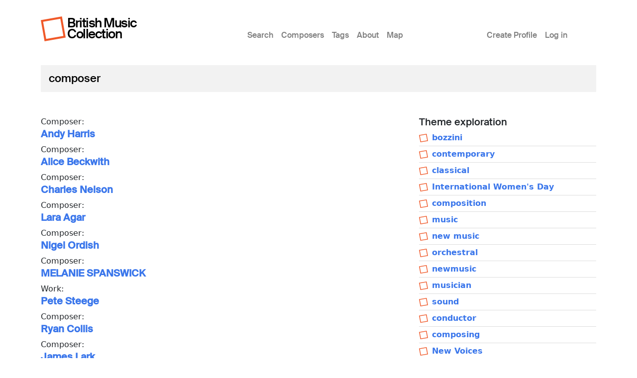

--- FILE ---
content_type: text/html; charset=UTF-8
request_url: https://britishmusiccollection.org.uk/tags/composer
body_size: 3654
content:

<!DOCTYPE html>
<html lang="en-gb" dir="ltr" class="h-100">
  <head>
    <meta charset="utf-8" />
<meta name="Generator" content="Drupal 10 (https://www.drupal.org)" />
<meta name="MobileOptimized" content="width" />
<meta name="HandheldFriendly" content="true" />
<meta name="viewport" content="width=device-width, initial-scale=1.0" />
<link rel="icon" href="/themes/custom/bmcboot5/favicon.ico" type="image/vnd.microsoft.icon" />
<link rel="alternate" type="application/rss+xml" title="composer" href="https://britishmusiccollection.org.uk/taxonomy/term/364/feed" />

    <title>composer | British Music Collection</title>
    <link rel="stylesheet" media="all" href="/sites/default/files/css/css_qzyIUqjqixtQusstlkQfPFYpmPHU60I4n9PwX_wHBOQ.css?delta=0&amp;language=en-gb&amp;theme=bmcboot5&amp;include=eJxNi0kKgDAQBD8UzckHTbQJgRlH0lHR17tdvDRVBZ1sTO5tiFk9iXZsh5Y5hyeyVVmGmIT4u4GUDP7b7BPC6BU3VRMtJwIPNth33wp2xnd782lVXBWPLrE" />
<link rel="stylesheet" media="all" href="/sites/default/files/css/css_ftqx-Fc6Ed1zDMZrnBUL7HZxUZ8YJ8ITzlAM69UHnrA.css?delta=1&amp;language=en-gb&amp;theme=bmcboot5&amp;include=eJxNi0kKgDAQBD8UzckHTbQJgRlH0lHR17tdvDRVBZ1sTO5tiFk9iXZsh5Y5hyeyVVmGmIT4u4GUDP7b7BPC6BU3VRMtJwIPNth33wp2xnd782lVXBWPLrE" />

    
    <meta name="google-site-verification" content="ApCN1cErAQecZfEV_9MqHZlr0plzC7c1BXEXtzafs2M" />
  </head>
  <body class="path-taxonomy    bg- d-flex flex-column h-100">
        <div class="visually-hidden-focusable skip-link p-3 container">
      <a href="#main-content" class="p-2">
        Skip to main content
      </a>
    </div>
    
      <div class="dialog-off-canvas-main-canvas d-flex flex-column h-100" data-off-canvas-main-canvas>
    

<header>
  

      <nav class="navbar navbar-expand-lg">
  <div class="container d-flex">

        <div class="site-branding">
      <div class="site-logo"><a href="/" title="Home"><img src="/themes/custom/bmcboot5/images/sam-logo.svg"></a></div>
      <div class="site-name"><a href="/" title="Home">British Music Collection</a></div>
    </div>

          <button class="navbar-toggler collapsed" type="button" data-bs-toggle="collapse"
              data-bs-target="#navbarSupportedContent" aria-controls="navbarSupportedContent"
              aria-expanded="false" aria-label="Toggle navigation">
        <span class="navbar-toggler-icon"></span>
      </button>

      <div class="collapse navbar-collapse" id="navbarSupportedContent">
        <div class="col-1"></div>
        <div class="col-7 col-xl-6">  <div class="region region-nav-main">
    <nav role="navigation" aria-labelledby="block-bmcboot5-main-navigation-menu" id="block-bmcboot5-main-navigation" class="block block-menu navigation menu--main">
            
  <h5 class="visually-hidden" id="block-bmcboot5-main-navigation-menu">Main menu</h5>
  

        
            <ul data-block="nav_main" class="navbar-nav justify-content-end flex-wrap nav-level-0">
                    <li class="nav-item">
          <a href="/search/node" class="nav-link" data-drupal-link-system-path="search/node">Search</a>
      </li>

                    <li class="nav-item">
          <a href="/composers" class="nav-link" data-drupal-link-system-path="composers">Composers</a>
      </li>

                    <li class="nav-item">
          <a href="/tags" class="nav-link" data-drupal-link-system-path="node/60600">Tags</a>
      </li>

                    <li class="nav-item">
          <a href="/content/about-british-music-collection" class="nav-link" data-drupal-link-system-path="node/63890">About</a>
      </li>

                    <li class="nav-item">
          <a href="/geo/map" class="nav-link" data-drupal-link-system-path="node/63012">Map</a>
      </li>

        </ul>
  



  </nav>

  </div>
</div>
        <div class="col-1 col-xl-2"></div>
        <div class="col-3">  <div class="region region-nav-additional">
    <nav role="navigation" aria-labelledby="block-bmcboot5-account-menu-menu" id="block-bmcboot5-account-menu" class="block block-menu navigation menu--account">
            
  <h5 class="visually-hidden" id="block-bmcboot5-account-menu-menu">User account menu</h5>
  

        
              <ul data-block="nav_additional" class="nav navbar-nav">
                    <li class="nav-item">
        <a href="/article/create-profile" class="nav-link" data-drupal-link-system-path="node/60241">Create Profile</a>
              </li>
                <li class="nav-item">
        <a href="/user/login" class="nav-link" data-drupal-link-system-path="user/login">Log in</a>
              </li>
        </ul>
  


  </nav>

  </div>
</div>
      </div>
      </div>
</nav>
  
</header>

<main role="main">

  <a id="main-content" tabindex="-1"></a>
  
  
  

  <div class="container">
        <div class="row g-0 my-3">
            <div class="order-1 order-lg-2 col-12">
          <div class="region region-content p-0">
    <div data-drupal-messages-fallback class="hidden"></div>
<div id="block-bmcboot5-content" class="block block-system block-system-main-block">
  
    
      <div class="views-element-container"><div class="view view-taxonomy-term view-id-taxonomy_term view-display-id-page_1 js-view-dom-id-716c7affdba8669151d277d76b14363325e9bfd00ddeb54b98cc41fac82247f6">
  
    
      <div class="view-header">
      <div id="taxonomy-term-364" class="taxonomy-term vocabulary-tags">

  <div class="node-header mt-4">
  <div class="row">
          <div class="col-lg-12 mx-3">
          <div class="node-header-text">
        <div class="me-4 ms-3 ms-lg-0 mb-3">
          <div class="mt-3 node-title">
                                        
            <div class="field field--name-name field--type-string field--label-hidden field__item">composer</div>
      
                      </div>
          <div class="mt-3 node-header-intro"></div>
          <div class="mt-3 node-header-intro-2"></div>
        </div>
      </div>
    </div>
  </div>
</div>

  
    

  <div class="content">
    
  </div>

</div>

    </div>
      
  <div class="my-5">
    <div class="row">
      <div class="col-md-8 mb-4">
                  <div class="view-content">
                <div class="views-row">
<article data-history-node-id="69252" class="node node--type-composer node--promoted node--view-mode-teaser">

    
    Composer: <h2>
      <a href="/composer/andy-harris" rel="bookmark"><span class="field field--name-title field--type-string field--label-hidden">Andy Harris</span>
</a>
    </h2>
    

</article>
</div>
    <div class="views-row">
<article data-history-node-id="69158" class="node node--type-composer node--promoted node--view-mode-teaser">

    
    Composer: <h2>
      <a href="/composer/alice-beckwith" rel="bookmark"><span class="field field--name-title field--type-string field--label-hidden">Alice Beckwith</span>
</a>
    </h2>
    

</article>
</div>
    <div class="views-row">
<article data-history-node-id="69134" class="node node--type-composer node--promoted node--view-mode-teaser">

    
    Composer: <h2>
      <a href="/composer/charles-nelson" rel="bookmark"><span class="field field--name-title field--type-string field--label-hidden">Charles Nelson</span>
</a>
    </h2>
    

</article>
</div>
    <div class="views-row">
<article data-history-node-id="69132" class="node node--type-composer node--promoted node--view-mode-teaser">

    
    Composer: <h2>
      <a href="/composer/lara-agar" rel="bookmark"><span class="field field--name-title field--type-string field--label-hidden">Lara Agar</span>
</a>
    </h2>
    

</article>
</div>
    <div class="views-row">
<article data-history-node-id="69131" class="node node--type-composer node--promoted node--view-mode-teaser">

    
    Composer: <h2>
      <a href="/composer/nigel-ordish" rel="bookmark"><span class="field field--name-title field--type-string field--label-hidden">Nigel Ordish</span>
</a>
    </h2>
    

</article>
</div>
    <div class="views-row">
<article data-history-node-id="69116" class="node node--type-composer node--promoted node--view-mode-teaser">

    
    Composer: <h2>
      <a href="/composer/melanie-spanswick" rel="bookmark"><span class="field field--name-title field--type-string field--label-hidden">MELANIE SPANSWICK </span>
</a>
    </h2>
    

</article>
</div>
    <div class="views-row">
<article data-history-node-id="69068" class="node node--type-score node--promoted node--view-mode-teaser">

    
    Work: <h2>
      <a href="/score/pete-steege" rel="bookmark"><span class="field field--name-title field--type-string field--label-hidden">Pete Steege</span>
</a>
    </h2>
  

</article>
</div>
    <div class="views-row">
<article data-history-node-id="69049" class="node node--type-composer node--promoted node--view-mode-teaser">

    
    Composer: <h2>
      <a href="/composer/ryan-collis" rel="bookmark"><span class="field field--name-title field--type-string field--label-hidden">Ryan Collis</span>
</a>
    </h2>
    

</article>
</div>
    <div class="views-row">
<article data-history-node-id="68984" class="node node--type-composer node--promoted node--view-mode-teaser">

    
    Composer: <h2>
      <a href="/composer/james-lark" rel="bookmark"><span class="field field--name-title field--type-string field--label-hidden">James Lark</span>
</a>
    </h2>
    

</article>
</div>
    <div class="views-row">
<article data-history-node-id="68939" class="node node--type-score node--promoted node--view-mode-teaser">

    
    Work: <h2>
      <a href="/score/cu-nhay-jump" rel="bookmark"><span class="field field--name-title field--type-string field--label-hidden">Cú Nhày - The Jump</span>
</a>
    </h2>
  

</article>
</div>

          </div>
              </div>
      <div class="col-md-4 mb-4">
                  <div class="title"><h2>Theme exploration</h2></div>
          <div class="taxonomy-nco-terms tags">
      <div class="taxonomy-nco-term tag">
      <img src="/themes/custom/bmcboot5/images/sam-logo.svg"><a href="/tags/bozzini">bozzini</a>
    </div>
      <div class="taxonomy-nco-term tag">
      <img src="/themes/custom/bmcboot5/images/sam-logo.svg"><a href="/taxonomy/term/141">contemporary</a>
    </div>
      <div class="taxonomy-nco-term tag">
      <img src="/themes/custom/bmcboot5/images/sam-logo.svg"><a href="/taxonomy/term/284">classical</a>
    </div>
      <div class="taxonomy-nco-term tag">
      <img src="/themes/custom/bmcboot5/images/sam-logo.svg"><a href="/tags/international-womens-day">International Women&#039;s Day</a>
    </div>
      <div class="taxonomy-nco-term tag">
      <img src="/themes/custom/bmcboot5/images/sam-logo.svg"><a href="/tags/composition">composition</a>
    </div>
      <div class="taxonomy-nco-term tag">
      <img src="/themes/custom/bmcboot5/images/sam-logo.svg"><a href="/tags/music">music</a>
    </div>
      <div class="taxonomy-nco-term tag">
      <img src="/themes/custom/bmcboot5/images/sam-logo.svg"><a href="/tags/new-music">new music</a>
    </div>
      <div class="taxonomy-nco-term tag">
      <img src="/themes/custom/bmcboot5/images/sam-logo.svg"><a href="/tags/orchestral">orchestral</a>
    </div>
      <div class="taxonomy-nco-term tag">
      <img src="/themes/custom/bmcboot5/images/sam-logo.svg"><a href="/tags/newmusic">newmusic</a>
    </div>
      <div class="taxonomy-nco-term tag">
      <img src="/themes/custom/bmcboot5/images/sam-logo.svg"><a href="/tags/musician">musician</a>
    </div>
      <div class="taxonomy-nco-term tag">
      <img src="/themes/custom/bmcboot5/images/sam-logo.svg"><a href="/taxonomy/term/82">sound</a>
    </div>
      <div class="taxonomy-nco-term tag">
      <img src="/themes/custom/bmcboot5/images/sam-logo.svg"><a href="/taxonomy/term/145">conductor</a>
    </div>
      <div class="taxonomy-nco-term tag">
      <img src="/themes/custom/bmcboot5/images/sam-logo.svg"><a href="/tags/composing">composing</a>
    </div>
      <div class="taxonomy-nco-term tag">
      <img src="/themes/custom/bmcboot5/images/sam-logo.svg"><a href="/taxonomy/term/3">New Voices</a>
    </div>
      <div class="taxonomy-nco-term tag">
      <img src="/themes/custom/bmcboot5/images/sam-logo.svg"><a href="/tags/pianist">Pianist</a>
    </div>
      <div class="taxonomy-nco-term tag">
      <img src="/themes/custom/bmcboot5/images/sam-logo.svg"><a href="/tags/creative">creative</a>
    </div>
      <div class="taxonomy-nco-term tag">
      <img src="/themes/custom/bmcboot5/images/sam-logo.svg"><a href="/tags/creativity">creativity</a>
    </div>
      <div class="taxonomy-nco-term tag">
      <img src="/themes/custom/bmcboot5/images/sam-logo.svg"><a href="/tags/chamber">Chamber</a>
    </div>
      <div class="taxonomy-nco-term tag">
      <img src="/themes/custom/bmcboot5/images/sam-logo.svg"><a href="/taxonomy/term/62">experimental</a>
    </div>
      <div class="taxonomy-nco-term tag">
      <img src="/themes/custom/bmcboot5/images/sam-logo.svg"><a href="/taxonomy/term/25">piano</a>
    </div>
      <div class="taxonomy-nco-term tag">
      <img src="/themes/custom/bmcboot5/images/sam-logo.svg"><a href="/taxonomy/term/68">opera</a>
    </div>
      <div class="taxonomy-nco-term tag">
      <img src="/themes/custom/bmcboot5/images/sam-logo.svg"><a href="/taxonomy/term/127">choral</a>
    </div>
      <div class="taxonomy-nco-term tag">
      <img src="/themes/custom/bmcboot5/images/sam-logo.svg"><a href="/tags/performer">performer</a>
    </div>
      <div class="taxonomy-nco-term tag">
      <img src="/themes/custom/bmcboot5/images/sam-logo.svg"><a href="/tags/electronic">electronic</a>
    </div>
      <div class="taxonomy-nco-term tag">
      <img src="/themes/custom/bmcboot5/images/sam-logo.svg"><a href="/tags/archive">archive</a>
    </div>
  </div>

              </div>
    </div>
  </div>

        <nav class="pager" role="navigation" aria-labelledby="pagination-heading">
    <h4 id="pagination-heading" class="pager__heading visually-hidden">Pagination</h4>
    <ul class="pager__items js-pager__items">
                    <li class="pager__item is-active">
          Page 1        </li>
                    <li class="pager__item pager__item--next">
          <a href="/tags/composer?page=1" title="Go to next page" rel="next">
            <span class="visually-hidden">Next page</span>
            <span aria-hidden="true">››</span>
          </a>
        </li>
          </ul>
  </nav>

              <div class="feed-icons">
      <a href="https://britishmusiccollection.org.uk/taxonomy/term/364/feed" class="feed-icon">
  Subscribe to composer
</a>

    </div>
  </div>
</div>

  </div>

  </div>

      </div>
          </div>
  </div>

</main>

  <footer class="mt-auto bmc-footer">
  <div class="container">
    <div class="row mb-4">
      <div class="col-lg-3">
        <div class="footer-logo mt-3" id="logo2">
          <a href="http://soundandmusic.org" target="_blank"><img src="/themes/custom/bmcboot5/images/sam-footer.png"></a>
        </div>
      </div>
      <div class="col-lg-7">
        <div class="supported-by mt-3">
          <div class="supported-by-text">Supported by</div>
          <div class="supported-by-logos">
            <div class="footer-logo" id="logo3">
              <img src="/themes/custom/bmcboot5/images/supportedby_ace.png">
            </div>
            <div class="footer-logo" id="logo4">
              <a href="http://heritagequay.org" target="_blank"><img src="/themes/custom/bmcboot5/images/supportedby_hq.png"></a>
            </div>
            <div class="footer-logo" id="logo5">
              <img src="/themes/custom/bmcboot5/images/supportedby_uoh.png">
            </div>
          </div>
        </div>
      </div>
      <div class="col-lg-2">
          <div class="region region-footer">
    <nav role="navigation" aria-labelledby="block-bmcboot5-footer-menu" id="block-bmcboot5-footer" class="block block-menu navigation menu--footer">
            
  <h5 class="visually-hidden" id="block-bmcboot5-footer-menu">Footer</h5>
  

        
              <ul data-block="footer" class="nav navbar-nav">
                    <li class="nav-item">
        <a href="/privacy-policy" class="nav-link" data-drupal-link-system-path="node/63124">Privacy Policy</a>
              </li>
                <li class="nav-item">
        <a href="/content/terms-and-conditions" class="nav-link" data-drupal-link-system-path="node/60123">Terms &amp; Conditions</a>
              </li>
        </ul>
  


  </nav>

  </div>

      </div>
    </div>
    <div class="row">

      <div class="col d-flex justify-content-between mt-4">
                  <div class="letter d-inline-block"><a href="/composers/a">A</a></div>
                  <div class="letter d-inline-block"><a href="/composers/b">B</a></div>
                  <div class="letter d-inline-block"><a href="/composers/c">C</a></div>
                  <div class="letter d-inline-block"><a href="/composers/d">D</a></div>
                  <div class="letter d-inline-block"><a href="/composers/e">E</a></div>
                  <div class="letter d-inline-block"><a href="/composers/f">F</a></div>
                  <div class="letter d-inline-block"><a href="/composers/g">G</a></div>
                  <div class="letter d-inline-block"><a href="/composers/h">H</a></div>
                  <div class="letter d-inline-block"><a href="/composers/i">I</a></div>
                  <div class="letter d-inline-block"><a href="/composers/j">J</a></div>
                  <div class="letter d-inline-block"><a href="/composers/k">K</a></div>
                  <div class="letter d-inline-block"><a href="/composers/l">L</a></div>
                  <div class="letter d-inline-block"><a href="/composers/m">M</a></div>
                  <div class="letter d-inline-block"><a href="/composers/n">N</a></div>
                  <div class="letter d-inline-block"><a href="/composers/o">O</a></div>
                  <div class="letter d-inline-block"><a href="/composers/p">P</a></div>
                  <div class="letter d-inline-block"><a href="/composers/q">Q</a></div>
                  <div class="letter d-inline-block"><a href="/composers/r">R</a></div>
                  <div class="letter d-inline-block"><a href="/composers/s">S</a></div>
                  <div class="letter d-inline-block"><a href="/composers/t">T</a></div>
                  <div class="letter d-inline-block"><a href="/composers/u">U</a></div>
                  <div class="letter d-inline-block"><a href="/composers/v">V</a></div>
                  <div class="letter d-inline-block"><a href="/composers/w">W</a></div>
                  <div class="letter d-inline-block"><a href="/composers/y">Y</a></div>
                  <div class="letter d-inline-block"><a href="/composers/z">Z</a></div>
              </div>

    </div>
  </div>
</footer>

  </div>

    
    <script src="/sites/default/files/js/js_-QSMnp6vJyqBQchoh3NjHU8AqpTPy2Q3UfENeL-g8Ps.js?scope=footer&amp;delta=0&amp;language=en-gb&amp;theme=bmcboot5&amp;include=eJxLys8vKS4pSiww1U-CM3WzinVzEktSi0sAxAYMGg"></script>

  </body>
</html>
